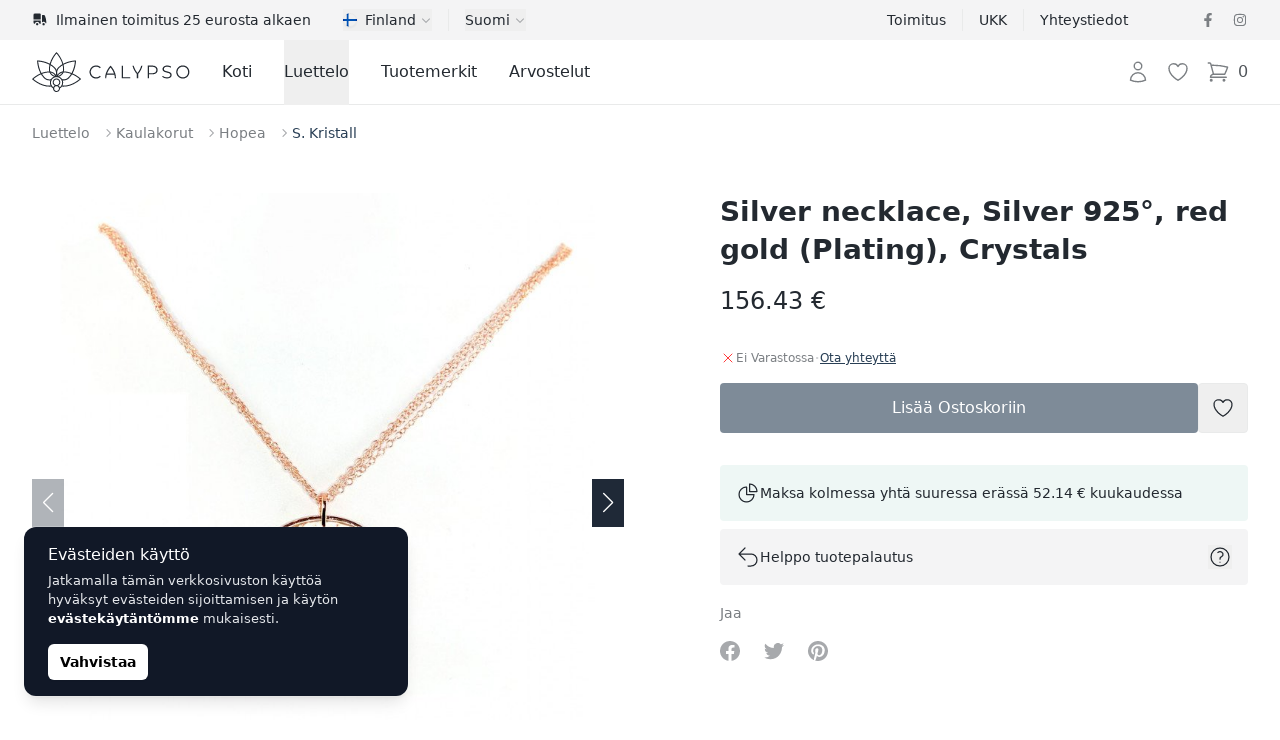

--- FILE ---
content_type: application/javascript; charset=utf-8
request_url: https://calypsojewelry.com/build/assets/Breadcrumbs.vue_vue_type_script_setup_true_lang-DdCVUCUC.js
body_size: 843
content:
import{d as g,an as _,n as m,c as s,o as n,e as h,F as i,r as x,b as d,w as u,i as y,t as p,f,l as b}from"./app-CKWqS0mf.js";import{r as w}from"./ChevronRightIcon-CSpH7d-m.js";(function(){try{var e=typeof window<"u"?window:typeof global<"u"?global:typeof globalThis<"u"?globalThis:typeof self<"u"?self:{};e.SENTRY_RELEASE={id:"7cefabcdfc4437bfee9b7c90acf2804440592db5"}}catch{}})();try{(function(){var e=typeof window<"u"?window:typeof global<"u"?global:typeof globalThis<"u"?globalThis:typeof self<"u"?self:{},a=new e.Error().stack;a&&(e._sentryDebugIds=e._sentryDebugIds||{},e._sentryDebugIds[a]="6fc52663-4e58-4c07-a53d-29abebf1ac4b",e._sentryDebugIdIdentifier="sentry-dbid-6fc52663-4e58-4c07-a53d-29abebf1ac4b")})()}catch{}(function(){try{var e=typeof window<"u"?window:typeof global<"u"?global:typeof globalThis<"u"?globalThis:typeof self<"u"?self:{};e._sentryModuleMetadata=e._sentryModuleMetadata||{},e._sentryModuleMetadata[new e.Error().stack]=function(a){for(var t=1;t<arguments.length;t++){var r=arguments[t];if(r!=null)for(var l in r)r.hasOwnProperty(l)&&(a[l]=r[l])}return a}({},e._sentryModuleMetadata[new e.Error().stack],{"_sentryBundlerPluginAppKey:calypso-sentry-key":!0})}catch{}})();const v={"aria-label":"Breadcrumb",class:"px-4 mx-auto max-w-7xl sm:px-6 lg:px-8"},k={role:"list",class:"flex flex-wrap items-center py-4 gap-x-1.5 sm:gap-x-2.5"},E={key:0,class:"flex items-center"},M={key:1,class:"flex items-center"},D=g({__name:"Breadcrumbs",setup(e){const a=_(),t=m(()=>a.props.layout.breadcrumbs||[]);return(r,l)=>(n(),s("nav",v,[h("ol",k,[(n(!0),s(i,null,x(t.value,(o,c)=>(n(),s(i,{key:c},[c+1<t.value.length?(n(),s("li",E,[d(f(b),{href:o.url,class:"mr-1.5 text-sm leading-6 sm:mr-2.5 text-grayscale-500 hover:text-grayscale-700"},{default:u(()=>[y(p(o.title),1)]),_:2},1032,["href"]),d(f(w),{class:"w-4 h-4 text-grayscale-400"})])):(n(),s("li",M,[d(f(b),{href:o.url,"aria-current":"page",class:"text-sm font-medium leading-6 text-primary-600 hover:text-primary-700"},{default:u(()=>[y(p(o.title),1)]),_:2},1032,["href"])]))],64))),128))])]))}});export{D as _};


--- FILE ---
content_type: application/javascript; charset=utf-8
request_url: https://calypsojewelry.com/build/assets/DescriptionModal-D_frcPUa.js
body_size: 1267
content:
import{d as u,g as y,o as p,w as d,b as r,f as n,z as g,e as t,A as i,_ as m,B as b,ad as f,t as _,C as v,S as h}from"./app-CKWqS0mf.js";(function(){try{var e=typeof window<"u"?window:typeof global<"u"?global:typeof globalThis<"u"?globalThis:typeof self<"u"?self:{};e.SENTRY_RELEASE={id:"7cefabcdfc4437bfee9b7c90acf2804440592db5"}}catch{}})();try{(function(){var e=typeof window<"u"?window:typeof global<"u"?global:typeof globalThis<"u"?globalThis:typeof self<"u"?self:{},s=new e.Error().stack;s&&(e._sentryDebugIds=e._sentryDebugIds||{},e._sentryDebugIds[s]="1cc25c7d-a3d1-4dd8-9bef-6c848143d963",e._sentryDebugIdIdentifier="sentry-dbid-1cc25c7d-a3d1-4dd8-9bef-6c848143d963")})()}catch{}(function(){try{var e=typeof window<"u"?window:typeof global<"u"?global:typeof globalThis<"u"?globalThis:typeof self<"u"?self:{};e._sentryModuleMetadata=e._sentryModuleMetadata||{},e._sentryModuleMetadata[new e.Error().stack]=function(s){for(var l=1;l<arguments.length;l++){var o=arguments[l];if(o!=null)for(var a in o)o.hasOwnProperty(a)&&(s[a]=o[a])}return s}({},e._sentryModuleMetadata[new e.Error().stack],{"_sentryBundlerPluginAppKey:calypso-sentry-key":!0})}catch{}})();const w={class:"fixed inset-0 overflow-hidden"},x={class:"absolute inset-0 overflow-hidden"},M={class:"fixed inset-y-0 right-0 flex max-w-full pointer-events-none sm:pl-10"},k={class:"flex flex-col h-full overflow-y-scroll bg-white shadow-xl"},E={class:"flex flex-col flex-1 px-4 py-6 overflow-y-auto sm:px-6"},T={class:"flex items-start justify-between"},B={class:"flex items-center ml-3 h-7"},D={class:"sr-only"},S={class:"pt-8 mt-4 border-t border-grayscale-100 text-grayscale-800 text-p2"},I=u({__name:"DescriptionModal",props:{show:{type:Boolean}},emits:["close"],setup(e,{emit:s}){const l=s;return(o,a)=>(p(),y(n(h),{as:"template",show:o.show},{default:d(()=>[r(n(g),{as:"div",class:"relative z-50","aria-labelledby":"modal-title",role:"dialog","aria-modal":"true",onClose:a[1]||(a[1]=c=>l("close"))},{default:d(()=>[r(n(i),{as:"template",enter:"ease-in-out duration-500","enter-from":"opacity-0","enter-to":"opacity-100",leave:"ease-in-out duration-500","leave-from":"opacity-100","leave-to":"opacity-0"},{default:d(()=>a[2]||(a[2]=[t("div",{class:"fixed inset-0 transition-opacity bg-gray-500 bg-opacity-75"},null,-1)])),_:1,__:[2]}),t("div",w,[t("div",x,[t("div",M,[r(n(i),{as:"template",enter:"transform transition ease-in-out duration-500 sm:duration-700","enter-from":"translate-x-full","enter-to":"translate-x-0",leave:"transform transition ease-in-out duration-500 sm:duration-700","leave-from":"translate-x-0","leave-to":"translate-x-full"},{default:d(()=>[r(n(m),{class:"w-screen max-w-md pointer-events-auto"},{default:d(()=>[t("div",k,[t("div",E,[t("div",T,[r(n(b),{id:"modal-title",class:"font-medium text-grayscale-900 text-h6 leading-[28px]"},{default:d(()=>[f(o.$slots,"title")]),_:3}),t("div",B,[t("button",{type:"button",class:"inline-flex items-center justify-center p-1.5 text-grayscale-500 bg-grayscale-50 rounded-md hover:text-grayscale-500 hover:bg-grayscale-100 active:text-grayscale-600 active:bg-grayscale-200 focus:outline-none",onClick:a[0]||(a[0]=c=>l("close"))},[t("span",D,_(o.$t("components.modal.close-modal")),1),r(n(v),{class:"w-6 h-6","aria-hidden":"true"})])])]),t("div",S,[f(o.$slots,"default")])])])]),_:3})]),_:3})])])])]),_:3})]),_:3},8,["show"]))}});export{I as default};


--- FILE ---
content_type: application/javascript; charset=utf-8
request_url: https://calypsojewelry.com/build/assets/RingSizeChart.vue_vue_type_script_setup_true_lang-Bmor-qib.js
body_size: 1885
content:
import{d as f,u as y,m as p,c,o as g,e as l,b as s,t as r,f as u,w as a,z as b,A as m,_ as w,B as v,i as x,S as h,F as _}from"./app-CKWqS0mf.js";(function(){try{var n=typeof window<"u"?window:typeof global<"u"?global:typeof globalThis<"u"?globalThis:typeof self<"u"?self:{};n.SENTRY_RELEASE={id:"7cefabcdfc4437bfee9b7c90acf2804440592db5"}}catch{}})();try{(function(){var n=typeof window<"u"?window:typeof global<"u"?global:typeof globalThis<"u"?globalThis:typeof self<"u"?self:{},e=new n.Error().stack;e&&(n._sentryDebugIds=n._sentryDebugIds||{},n._sentryDebugIds[e]="f345dbe8-2e08-49a4-b671-12d9df3d15ae",n._sentryDebugIdIdentifier="sentry-dbid-f345dbe8-2e08-49a4-b671-12d9df3d15ae")})()}catch{}(function(){try{var n=typeof window<"u"?window:typeof global<"u"?global:typeof globalThis<"u"?globalThis:typeof self<"u"?self:{};n._sentryModuleMetadata=n._sentryModuleMetadata||{},n._sentryModuleMetadata[new n.Error().stack]=function(e){for(var d=1;d<arguments.length;d++){var o=arguments[d];if(o!=null)for(var t in o)o.hasOwnProperty(t)&&(e[t]=o[t])}return e}({},n._sentryModuleMetadata[new n.Error().stack],{"_sentryBundlerPluginAppKey:calypso-sentry-key":!0})}catch{}})();const k={class:"fixed inset-0 z-10 overflow-y-auto"},z={class:"flex items-center justify-center min-h-full px-4 text-center sm:px-6 lg:px-8"},M={class:"w-full px-6 pt-6 pb-8 overflow-hidden bg-white rounded-lg sm:px-6 sm:pb-6 lg:p-8"},T={class:"flex items-center justify-between"},E={"aria-labelledby":"information-heading",class:"mt-6 prose text-gray-600 max-w-none"},S=f({__name:"RingSizeChart",setup(n){const{t:e}=y(),d=p(!1);return(o,t)=>(g(),c(_,null,[l("button",{type:"button",class:"font-medium text-grayscale-800 text-p3 hover:text-grayscale-900",onClick:t[0]||(t[0]=i=>d.value=!0)},r(u(e)("components.ring-size-chart.title")),1),s(u(h),{as:"template",show:d.value},{default:a(()=>[s(u(b),{as:"div",class:"relative z-50",role:"dialog","aria-modal":"true",onClose:t[2]||(t[2]=i=>d.value=!1)},{default:a(()=>[s(u(m),{as:"template",enter:"ease-in-out duration-300","enter-from":"opacity-0","enter-to":"opacity-100",leave:"ease-in-out duration-200","leave-from":"opacity-100","leave-to":"opacity-0"},{default:a(()=>t[3]||(t[3]=[l("div",{class:"fixed inset-0 transition-opacity bg-gray-500 bg-opacity-75"},null,-1)])),_:1,__:[3]}),l("div",k,[l("div",z,[s(u(m),{as:"template",enter:"ease-in-out duration-300","enter-from":"opacity-0 translate-y-4 sm:translate-y-0 sm:scale-95","enter-to":"opacity-100 translate-y-0 sm:scale-100",leave:"ease-in-out duration-200","leave-from":"opacity-100 translate-y-0 sm:scale-100","leave-to":"opacity-0 translate-y-4 sm:translate-y-0 sm:scale-95"},{default:a(()=>[s(u(w),{class:"w-full max-w-3xl my-8 text-base text-left transition transform"},{default:a(()=>[l("div",M,[l("div",T,[s(u(v),{as:"h2",class:"text-xl font-bold text-gray-900 sm:text-2xl"},{default:a(()=>[x(r(u(e)("components.ring-size-chart.title")),1)]),_:1}),l("button",{type:"button",class:"inline-flex items-center justify-center p-2 -m-2 text-gray-400 rounded-md hover:text-gray-500 hover:bg-gray-100 focus:outline-none focus:ring-2 focus:ring-indigo-500",onClick:t[1]||(t[1]=i=>d.value=!1)},t[4]||(t[4]=[l("span",{class:"sr-only"},"Close",-1),l("svg",{class:"w-6 h-6",xmlns:"http://www.w3.org/2000/svg",fill:"none",viewBox:"0 0 24 24","stroke-width":"2",stroke:"currentColor","aria-hidden":"true"},[l("path",{"stroke-linecap":"round","stroke-linejoin":"round",d:"M6 18L18 6M6 6l12 12"})],-1)]))]),l("section",E,[l("strong",null,r(u(e)("components.ring-size-chart.measurement.title")),1),l("ol",null,[l("li",null,r(u(e)("components.ring-size-chart.measurement.use-rope")),1),l("li",null,r(u(e)("components.ring-size-chart.measurement.use-ruler")),1),l("li",null,r(u(e)("components.ring-size-chart.measurement.get-result")),1)]),l("table",null,[l("thead",null,[l("tr",null,[t[5]||(t[5]=l("th",{width:"15%"},"EU",-1)),t[6]||(t[6]=l("th",{width:"15%"},"UK",-1)),t[7]||(t[7]=l("th",{width:"15%"},"USA",-1)),l("th",null,r(u(e)("components.ring-size-chart.internal-diameter")),1)])]),t[8]||(t[8]=l("tbody",null,[l("tr",null,[l("td",null,"6"),l("td",null,"H"),l("td",null,"4.0"),l("td",null,"14.33 mm")]),l("tr",null,[l("td",null,"7"),l("td",null,"H"),l("td",null,"4.5"),l("td",null,"14.67 mm")]),l("tr",null,[l("td",null,"8"),l("td",null,"I"),l("td",null,"4.5"),l("td",null,"15.00 mm")]),l("tr",null,[l("td",null,"9"),l("td",null,"J"),l("td",null,"5.0"),l("td",null,"15.33 mm")]),l("tr",null,[l("td",null,"10"),l("td",null,"K"),l("td",null,"5.5"),l("td",null,"15.67 mm")]),l("tr",null,[l("td",null,"11"),l("td",null,"L"),l("td",null,"6.0"),l("td",null,"16.00 mm")]),l("tr",null,[l("td",null,"12"),l("td",null,"L"),l("td",null,"6.5"),l("td",null,"16.33 mm")]),l("tr",null,[l("td",null,"13"),l("td",null,"M"),l("td",null,"6.5"),l("td",null,"16.67 mm")]),l("tr",null,[l("td",null,"14"),l("td",null,"N"),l("td",null,"7.0"),l("td",null,"17.00 mm")]),l("tr",null,[l("td",null,"15"),l("td",null,"O"),l("td",null,"7.5"),l("td",null,"17.33 mm")]),l("tr",null,[l("td",null,"16"),l("td",null,"O"),l("td",null,"8.0"),l("td",null,"17.67 mm")]),l("tr",null,[l("td",null,"17"),l("td",null,"P"),l("td",null,"8.0"),l("td",null,"18.00 mm")]),l("tr",null,[l("td",null,"18"),l("td",null,"Q"),l("td",null,"8.5"),l("td",null,"18.33 mm")]),l("tr",null,[l("td",null,"19"),l("td",null,"R"),l("td",null,"9.0"),l("td",null,"18.67 mm")]),l("tr",null,[l("td",null,"20"),l("td",null,"S"),l("td",null,"9.5"),l("td",null,"19.00 mm")]),l("tr",null,[l("td",null,"21"),l("td",null,"T"),l("td",null,"10.0"),l("td",null,"19.33 mm")]),l("tr",null,[l("td",null,"22"),l("td",null,"T"),l("td",null,"10.0"),l("td",null,"19.67 mm")]),l("tr",null,[l("td",null,"23"),l("td",null,"U"),l("td",null,"10.5"),l("td",null,"20.00 mm")]),l("tr",null,[l("td",null,"24"),l("td",null,"V"),l("td",null,"11.0"),l("td",null,"20.33 mm")]),l("tr",null,[l("td",null,"25"),l("td",null,"V"),l("td",null,"11.5"),l("td",null,"20.67 mm")]),l("tr",null,[l("td",null,"26"),l("td",null,"W"),l("td",null,"12.0"),l("td",null,"21.00 mm")]),l("tr",null,[l("td",null,"27"),l("td",null,"X"),l("td",null,"12.0"),l("td",null,"21.33 mm")]),l("tr",null,[l("td",null,"28"),l("td",null,"Y"),l("td",null,"12.5"),l("td",null,"21.67 mm")]),l("tr",null,[l("td",null,"29"),l("td",null,"Z"),l("td",null,"13.0"),l("td",null,"22.00 mm")]),l("tr",null,[l("td",null,"30"),l("td",null,"Z"),l("td",null,"13.5"),l("td",null,"22.33 mm")]),l("tr",null,[l("td",null,"31"),l("td",null,"Z+"),l("td",null,"13.5"),l("td",null,"22.67 mm")]),l("tr",null,[l("td",null,"32"),l("td",null,"Z+"),l("td",null,"14.0"),l("td",null,"23.00 mm")]),l("tr",null,[l("td",null,"33"),l("td",null,"Z++"),l("td",null,"14.5"),l("td",null,"23.33 mm")]),l("tr",null,[l("td",null,"34"),l("td",null,"Z++ "),l("td",null,"15.0"),l("td",null,"23.50 mm")]),l("tr",null,[l("td",null,"35"),l("td",null,"?"),l("td",null,"15.5"),l("td",null,"23.90 mm")]),l("tr",null,[l("td",null,"36"),l("td",null,"?"),l("td",null,"16.0"),l("td",null,"24.20 mm")])],-1))])])])]),_:1})]),_:1})])])]),_:1})]),_:1},8,["show"])],64))}});export{S as _};
